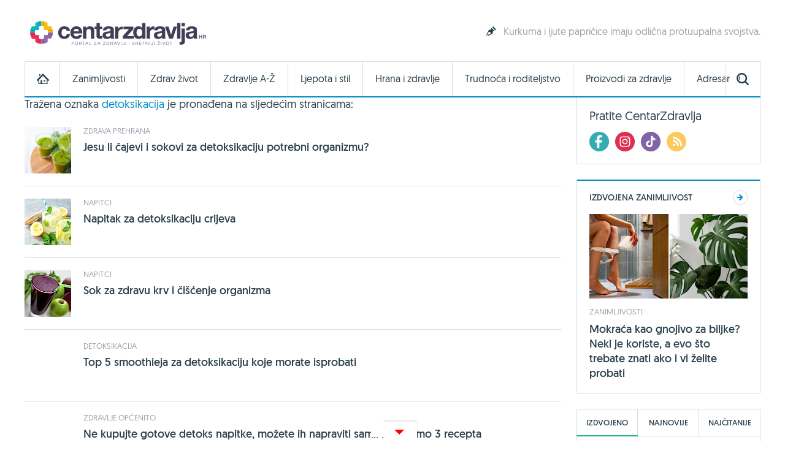

--- FILE ---
content_type: text/html; charset=utf-8
request_url: https://www.google.com/recaptcha/api2/aframe
body_size: 268
content:
<!DOCTYPE HTML><html><head><meta http-equiv="content-type" content="text/html; charset=UTF-8"></head><body><script nonce="63Uq6I4q0Vmwxrd-v7P55w">/** Anti-fraud and anti-abuse applications only. See google.com/recaptcha */ try{var clients={'sodar':'https://pagead2.googlesyndication.com/pagead/sodar?'};window.addEventListener("message",function(a){try{if(a.source===window.parent){var b=JSON.parse(a.data);var c=clients[b['id']];if(c){var d=document.createElement('img');d.src=c+b['params']+'&rc='+(localStorage.getItem("rc::a")?sessionStorage.getItem("rc::b"):"");window.document.body.appendChild(d);sessionStorage.setItem("rc::e",parseInt(sessionStorage.getItem("rc::e")||0)+1);localStorage.setItem("rc::h",'1768637549339');}}}catch(b){}});window.parent.postMessage("_grecaptcha_ready", "*");}catch(b){}</script></body></html>